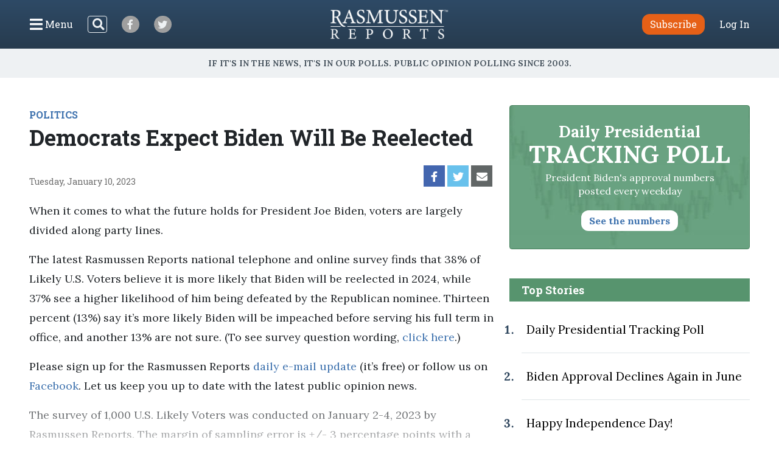

--- FILE ---
content_type: text/html; charset=UTF-8
request_url: https://www.rasmussenreports.com/public_content/politics/biden_administration/democrats_expect_biden_will_be_reelected
body_size: 30262
content:
<!doctype html>
<html lang="en">
    <head>
                <!-- Google Tag Manager -->
<script>(function(w,d,s,l,i){w[l]=w[l]||[];w[l].push({'gtm.start':
new Date().getTime(),event:'gtm.js'});var f=d.getElementsByTagName(s)[0],
j=d.createElement(s),dl=l!='dataLayer'?'&l='+l:'';j.async=true;j.src=
'https://www.googletagmanager.com/gtm.js?id='+i+dl;f.parentNode.insertBefore(j,f);
})(window,document,'script','dataLayer','GTM-W3GBJKR');</script>
<!-- End Google Tag Manager -->                                                                                                        <title>Democrats Expect Biden Will Be Reelected - Rasmussen Reports&reg;</title>

        <meta charset="utf-8">
<meta name="viewport" content="width=device-width, initial-scale=1, shrink-to-fit=no">
<link rel="icon" href="/bundles/rasmussen/images/favicon.ico">

<link href="https://fonts.googleapis.com/css2?family=Lora:wght@400;700&family=Open+Sans:wght@400;600&family=Roboto+Slab:wght@400;700&display=swap" rel="stylesheet">
    <link href="/css/730445a.css" rel="stylesheet" type="text/css">
                            <meta property="og:url" content="https://www.rasmussenreports.com/public_content/politics/biden_administration/democrats_expect_biden_will_be_reelected" />
    <meta property="og:type" content="article" />
    <meta property="og:title" content="Democrats Expect Biden Will Be Reelected" />
    <meta property="og:description" content="When it comes to what the future holds for President Joe Biden, voters are largely divided along party lines.
" />
        <meta name="twitter:card" content="summary" />
    <meta name="twitter:site" content="Rasmussen_Poll" />
    <meta name="twitter:creator" content="Rasmussen_Poll" />
    <meta name="twitter:title" content="Democrats Expect Biden Will Be Reelected" />
    <meta name="twitter:description" content="When it comes to what the future holds for President Joe Biden, voters are largely divided along party lines.
" />
                                    <meta property="og:image" content="https://www.rasmussenreports.com/var/plain/storage/images/_aliases/breaking_poll/public_content/politics/biden_administration/democrats_expect_biden_will_be_reelected/1684675-1-eng-US/democrats_expect_biden_will_be_reelected.jpg" />
            <meta name="twitter:image" content="https://www.rasmussenreports.com/var/plain/storage/images/_aliases/breaking_poll/public_content/politics/biden_administration/democrats_expect_biden_will_be_reelected/1684675-1-eng-US/democrats_expect_biden_will_be_reelected.jpg" />
                                                </head>
                                                    
    <body class="article">
                <!-- Google Tag Manager (noscript) -->
<noscript><iframe src="https://www.googletagmanager.com/ns.html?id=GTM-W3GBJKR" height="0" width="0" style="display:none;visibility:hidden"></iframe></noscript>
<!-- End Google Tag Manager (noscript) -->                <nav class="navbar d-flex flex-column py-lg-3 ">
    <div class="row no-gutters container-fluid px-lg-5 mx-auto h-100">
        <div class="col-4 col-xl-5 d-flex justify-content-start align-items-center">
            <button class="navbar-toggler menu-btn mr-2 d-flex align-items-center collapsed h-100" type="button" data-toggle="collapse" data-target="#menuContent" aria-controls="menuContent" aria-expanded="false" aria-label="Click to display the Menu" tabindex="0">
            	<i class="icon-bars"></i><span class="d-none d-lg-inline ml-1">Menu</span>
            </button>
            <form method="get" action="/search" class="search-btn d-none d-lg-block mr-4 my-2 my-lg-0 position-relative">
                <input class="form-control position-relative" name="SearchText" type="search" aria-label="Search">
                <i class="icon-search position-absolute"></i>
            </form>
            <a class="social-btn mr-3 mr-md-4 align-items-center justify-content-center" href="https://www.facebook.com/RasmussenPoll" target="_blank">
            	<i class="icon-facebook"></i>
            </a>
            <a class="social-btn mr-3 mr-md-4 align-items-center justify-content-center" href="https://twitter.com/Rasmussen_Poll" target="_blank">
            	<i class="icon-twitter"></i>
            </a>
        </div>
        <div class="col-4 col-xl-2 d-flex justify-content-center align-items-center">
            <a href="/"><img class="logo img-fluid lazyload" src="https://www.rasmussenreports.com/bundles/rasmussen/images/logos/rasmussen_logo_white.png" /></a>
        </div>
        <div class="col-4 col-xl-5 d-flex justify-content-end align-items-center">
                            <a class="btn btn-secondary subscribe mr-3 mr-md-4" href="https://www.rasmussenreports.com/register/platinum_service_description" role="button">Subscribe</a>
                <a class="text-white" href="https://www.rasmussenreports.com/login">Log In</a>
                    </div>
    </div>
    <div class="row no-gutters container-fluid px-lg-5 mx-auto position-relative">
        <div class="collapse navbar-collapse sub-menu main-menu px-5 px-lg-3 pt-4 pt-lg-2 pb-3 pb-lg-0 text-center" id="menuContent">
            <form method="get" action="/search" class="d-inline-block d-lg-none search-form my-2 my-lg-0 w-100 position-relative">
                <input class="form-control" name="SearchText" type="search" aria-label="Search">
                <i class="icon-search position-absolute"></i>
            </form>
            <ul class="nav flex-column p-0 mx-auto text-left">
                                <li class="nav-item">
                    <a class="nav-link" href="https://www.rasmussenreports.com/older_content/home/top_stories/most_recent_articles" tabindex="0">Recent Releases</a>
                </li>
                <li class="nav-item">
                    <a class="nav-link" href="https://www.rasmussenreports.com/public_content/politics">Politics</a>
                </li>
                <li class="nav-item">
                    <a class="nav-link" href="https://www.rasmussenreports.com/public_content/business">Business</a>
                </li>
                <li class="nav-item">
                    <a class="nav-link" href="https://www.rasmussenreports.com/public_content/lifestyle">Lifestyle</a>
                </li>
                <li class="nav-item">
                    <a class="nav-link" href="https://www.rasmussenreports.com/public_content/political_commentary">Commentary</a>
                </li>
                <li class="nav-item">
                    <a class="nav-link" href="https://www.rasmussenreports.com/public_content/rasmussen_reports_proprietary_econometric_data">Econometric Data</a>
                </li>
            </ul>
        </div>
        <div class="collapse navbar-collapse sub-menu user-menu px-5 px-lg-3 pt-4 pt-lg-2 pb-3 pb-lg-0 text-center" id="loggedInMenuContent">
            <ul class="nav flex-column p-0 mx-auto text-left">
                <li class="nav-item">
                    <a class="nav-link" href="https://www.rasmussenreports.com/account/view">My Account</a>
                </li>
                <li class="nav-item">
                    <a class="nav-link" href="https://www.rasmussenreports.com/logout">Log Out</a>
                </li>
            </ul>
        </div>
    </div>
</nav>
<div class="tagline d-flex align-items-center justify-content-center px-3">
	<h4 class="inner-line my-2 my-sm-3 text-center">If it's in the News, it's in our Polls. Public opinion polling since 2003.</h4>
</div>

        
        

        <main class="container-fluid px-lg-5 mx-auto">
            
    <div class="row no-gutters">
        <div class="col-12 col-lg-8 pr-lg-4">
                            <div class="rr-ad-image float-right">
                                
                </div>
            
                                        <a href="/public_content/politics" class="category-tag">POLITICS</a>
                        <h1>Democrats Expect Biden Will Be Reelected</h1>
                        <div class="social-date d-flex justify-content-between my-4">
                <p class="mb-0 align-self-end align-items-start">Tuesday, January 10, 2023</p>
                <div class="sharing-bar d-flex align-items-end">
                    <a href="https://www.facebook.com/sharer/sharer.php?u=https%3A%2F%2Fwww.rasmussenreports.com%2Fpublic_content%2Fpolitics%2Fbiden_administration%2Fdemocrats_expect_biden_will_be_reelected" class="facebook d-flex align-items-center justify-content-center mr-1" target="_blank">
                        <i class="icon-facebook"></i>
                    </a>
                    <a href="https://twitter.com/intent/tweet?text=Democrats%20Expect%20Biden%20Will%20Be%20Reelected https%3A%2F%2Fwww.rasmussenreports.com%2Fpublic_content%2Fpolitics%2Fbiden_administration%2Fdemocrats_expect_biden_will_be_reelected" class="twitter d-flex align-items-center justify-content-center mr-1" target="_blank">
                        <i class="icon-twitter"></i>
                    </a>
                    <a href="mailto:?subject=Democrats Expect Biden Will Be Reelected&amp;body=https%3A%2F%2Fwww.rasmussenreports.com%2Fpublic_content%2Fpolitics%2Fbiden_administration%2Fdemocrats_expect_biden_will_be_reelected" class="email d-flex align-items-center justify-content-center mr-1">
                        <i class="icon-envelope"></i>
                    </a>
                </div>
            </div>

                        
                                            <div class="body blur-bottom position-relative">
                    <p>When it comes to what the future holds for President Joe Biden, voters are largely divided along party lines.</p><p>The latest Rasmussen Reports national telephone and online survey finds that 38% of Likely U.S. Voters believe it is more likely that Biden will be reelected in 2024, while 37% see a higher likelihood of him being defeated by the Republican nominee. Thirteen percent (13%) say it’s more likely Biden will be impeached before serving his full term in office, and another 13% are not sure. (To see survey question wording, <a href="/public_content/politics/questions/questions/january_2023/questions_biden_s_future_january_2_4_2023" target="_self">click here</a>.)</p><p></p><p>Please sign up for the Rasmussen Reports<a href="http://www.rasmussenreports.com/daily_updates" target="_blank"> daily e-mail update</a> (it’s free) or follow us on<a href="http://www.facebook.com/RasmussenPoll?ref=nf" target="_blank"> Facebook</a>. Let us keep you up to date with the latest public opinion news.</p><p>The survey of 1,000 U.S. Likely Voters was conducted on January 2-4, 2023 by Rasmussen Reports. The margin of sampling error is +/- 3 percentage points with a 95% level of confidence. Field work for all Rasmussen Reports surveys is conducted by Pulse Opinion Research.</p>

                </div>
                <div class="become-reader-widget row no-gutters justify-content-center mt-3 mb-5 pt-5 pb-4">
    <div class="header col-12 px-5 text-center pb-3">
        <h4>Want to read more?</h4>
        <p>Become a Rasmussen Reader to read the article</p>
    </div>
    <div class="col-6 br-right text-center py-3">
        <p class="mb-4">Have an account?</p>
        <a href="../../../login" class="btn btn-secondary">Log In</a>
    </div>
    <div class="col-6 text-center py-3">
        <p class="mb-4">Become a Reader</p>
        <a href="../../../register/platinum_service_description" class="btn btn-secondary">Subscribe</a>
    </div>
</div>
                                                	<div class="newsletter-widget row justify-content-center my-5">
    	<div class="col-10 col-sm-8 col-md-10 col-lg-8 col-xl-7 p-4 text-center">
        <p>Sign up: Free daily newsletter</p>
        <form class="align-items-center justify-content-center needs-validation" action="https://www.rasmussenreports.com/daily_updates" method="post" novalidate>
            <input class="form-control mr-3" type="email" name="formFields[email]" value="" placeholder="Email" required />
            <button type="submit" class="btn btn-secondary">Sign up!</button>
        </form>
    </div>
</div>            
            
                                        <div class="related-articles my-5">
                    <h3 class="text-center text-sm-left mb-3 mb-sm-4">Related Articles</h3>
                                            <div class="row no-gutters py-3">
    <div class="col-4 pr-3 pr-lg-4">
                                
                        
        
                    <a href="/public_content/politics/trump_administration_second_term/prez_track_jan20">
                                                                                                                                                                                                                                                                <picture>
                                <img
                    class="img-fluid w-100 lazyload "
                    src="[data-uri]"
                    data-srcset="https://www.rasmussenreports.com/var/plain/storage/images/_aliases/wide_266/public_content/politics/trump_administration_second_term/prez_track_jan20/54300-7335-eng-US/daily_presidential_tracking_poll.png 265w"
                    data-sizes="auto"
                    itemprop="image"                    style="max-width: 265px"                    alt=""
                />
                <noscript>
                    <img src="https://www.rasmussenreports.com/var/plain/storage/images/_aliases/wide_266/public_content/politics/trump_administration_second_term/prez_track_jan20/54300-7335-eng-US/daily_presidential_tracking_poll.png" />
                </noscript>
            </picture>
                            </a>
        
            
            </div>
    <div class="col-8">
        <a href="/public_content/politics"><h5 class="mt-2 mt-lg-3">Politics</h5></a>        <a href="/public_content/politics/trump_administration_second_term/prez_track_jan20">Daily Presidential Tracking Poll</a>
    </div>
</div>
                                            <div class="row no-gutters py-3">
    <div class="col-4 pr-3 pr-lg-4">
                                
                        
        
                    <a href="/public_content/politics/mood_of_america/right_direction_wrong_track_jan19">
                                                                                                                                                                                                                                                                <picture>
                                <img
                    class="img-fluid w-100 lazyload "
                    src="[data-uri]"
                    data-srcset="https://www.rasmussenreports.com/var/plain/storage/images/_aliases/wide_266/public_content/politics/mood_of_america/right_direction_wrong_track_jan19/63618-1275-eng-US/right_direction_or_wrong_track.png 265w"
                    data-sizes="auto"
                    itemprop="image"                    style="max-width: 265px"                    alt=""
                />
                <noscript>
                    <img src="https://www.rasmussenreports.com/var/plain/storage/images/_aliases/wide_266/public_content/politics/mood_of_america/right_direction_wrong_track_jan19/63618-1275-eng-US/right_direction_or_wrong_track.png" />
                </noscript>
            </picture>
                            </a>
        
            
            </div>
    <div class="col-8">
        <a href="/public_content/politics"><h5 class="mt-2 mt-lg-3">Politics</h5></a>        <a href="/public_content/politics/mood_of_america/right_direction_wrong_track_jan19">37% Say U.S. Heading in Right Direction</a>
    </div>
</div>
                                            <div class="row no-gutters py-3">
    <div class="col-4 pr-3 pr-lg-4">
                                
                        
        
                    <a href="/public_content/politics/biden_administration/voters_overwhelmingly_concerned_about_national_debt">
                                                                                                                                                                                                                                                                <picture>
                                <img
                    class="img-fluid w-100 lazyload "
                    src="[data-uri]"
                    data-srcset="https://www.rasmussenreports.com/var/plain/storage/images/_aliases/wide_266/public_content/politics/biden_administration/voters_overwhelmingly_concerned_about_national_debt/1684512-2-eng-US/voters_overwhelmingly_concerned_about_national_debt.jpg 265w"
                    data-sizes="auto"
                    itemprop="image"                    style="max-width: 265px"                    alt=""
                />
                <noscript>
                    <img src="https://www.rasmussenreports.com/var/plain/storage/images/_aliases/wide_266/public_content/politics/biden_administration/voters_overwhelmingly_concerned_about_national_debt/1684512-2-eng-US/voters_overwhelmingly_concerned_about_national_debt.jpg" />
                </noscript>
            </picture>
                            </a>
        
            
            </div>
    <div class="col-8">
        <a href="/public_content/politics"><h5 class="mt-2 mt-lg-3">Politics</h5></a>        <a href="/public_content/politics/biden_administration/voters_overwhelmingly_concerned_about_national_debt">Voters Overwhelmingly Concerned About National Debt</a>
    </div>
</div>
                                            <div class="row no-gutters py-3">
    <div class="col-4 pr-3 pr-lg-4">
                                
                        
        
                    <a href="/public_content/lifestyle/general_lifestyle/january_2023/majority_support_concealed_carry_without_permit">
                                                                                                                                                                                                                                                                <picture>
                                <img
                    class="img-fluid w-100 lazyload "
                    src="[data-uri]"
                    data-srcset="https://www.rasmussenreports.com/var/plain/storage/images/_aliases/wide_266/public_content/lifestyle/general_lifestyle/january_2023/majority_support_concealed_carry_without_permit/1684305-1-eng-US/majority_support_concealed_carry_without_permit.jpg 265w"
                    data-sizes="auto"
                    itemprop="image"                    style="max-width: 265px"                    alt=""
                />
                <noscript>
                    <img src="https://www.rasmussenreports.com/var/plain/storage/images/_aliases/wide_266/public_content/lifestyle/general_lifestyle/january_2023/majority_support_concealed_carry_without_permit/1684305-1-eng-US/majority_support_concealed_carry_without_permit.jpg" />
                </noscript>
            </picture>
                            </a>
        
            
            </div>
    <div class="col-8">
        <a href="/public_content/lifestyle"><h5 class="mt-2 mt-lg-3">Lifestyle</h5></a>        <a href="/public_content/lifestyle/general_lifestyle/january_2023/majority_support_concealed_carry_without_permit">Majority Support Concealed Carry Without Permit</a>
    </div>
</div>
                                            <div class="row no-gutters py-3">
    <div class="col-4 pr-3 pr-lg-4">
                                
                        
        
                    <a href="/public_content/politics/biden_administration/low_expectations_for_new_congress">
                                                                                                                                                                                                                                                                <picture>
                                <img
                    class="img-fluid w-100 lazyload "
                    src="[data-uri]"
                    data-srcset="https://www.rasmussenreports.com/var/plain/storage/images/_aliases/wide_266/public_content/politics/biden_administration/low_expectations_for_new_congress/1684082-3-eng-US/low_expectations_for_new_congress.jpg 265w"
                    data-sizes="auto"
                    itemprop="image"                    style="max-width: 265px"                    alt=""
                />
                <noscript>
                    <img src="https://www.rasmussenreports.com/var/plain/storage/images/_aliases/wide_266/public_content/politics/biden_administration/low_expectations_for_new_congress/1684082-3-eng-US/low_expectations_for_new_congress.jpg" />
                </noscript>
            </picture>
                            </a>
        
            
            </div>
    <div class="col-8">
        <a href="/public_content/politics"><h5 class="mt-2 mt-lg-3">Politics</h5></a>        <a href="/public_content/politics/biden_administration/low_expectations_for_new_congress">Low Expectations for New Congress</a>
    </div>
</div>
                                            <div class="row no-gutters py-3">
    <div class="col-4 pr-3 pr-lg-4">
                                
                        
        
                    <a href="/public_content/politics/biden_administration/49_believe_randomly_selected_group_could_do_better_than_congress">
                                                                                                                                                                                                                                                                <picture>
                                <img
                    class="img-fluid w-100 lazyload "
                    src="[data-uri]"
                    data-srcset="https://www.rasmussenreports.com/var/plain/storage/images/_aliases/wide_266/public_content/politics/biden_administration/49_believe_randomly_selected_group_could_do_better_than_congress/1683540-1-eng-US/49_believe_randomly_selected_group_could_do_better_than_congress.jpg 265w"
                    data-sizes="auto"
                    itemprop="image"                    style="max-width: 265px"                    alt=""
                />
                <noscript>
                    <img src="https://www.rasmussenreports.com/var/plain/storage/images/_aliases/wide_266/public_content/politics/biden_administration/49_believe_randomly_selected_group_could_do_better_than_congress/1683540-1-eng-US/49_believe_randomly_selected_group_could_do_better_than_congress.jpg" />
                </noscript>
            </picture>
                            </a>
        
            
            </div>
    <div class="col-8">
        <a href="/public_content/politics"><h5 class="mt-2 mt-lg-3">Politics</h5></a>        <a href="/public_content/politics/biden_administration/49_believe_randomly_selected_group_could_do_better_than_congress">49% Believe Randomly Selected Group Could Do Better Than Congress</a>
    </div>
</div>
                                    </div>
            
                        <div class="zergnet-unit my-5">
    <div id="zergnet-widget-68675"></div>
    <script language="javascript" type="text/javascript">
        (function() {
            var zergnet = document.createElement('script');
            zergnet.type = 'text/javascript'; zergnet.async = true;
            zergnet.src = (document.location.protocol == "https:" ? "https:" : "http:") + '//www.zergnet.com/zerg.js?id=68675';
            var znscr = document.getElementsByTagName('script')[0];
            znscr.parentNode.insertBefore(zergnet, znscr);
        })();
    </script>
</div>
            <div class="pressnotes my-5">
                <p><b>Rasmussen Reports</b> is a media company specializing in the collection, publication and distribution of public opinion information.</p>
                <p>We conduct public opinion polls on a variety of topics to inform our audience on events in the news and other topics of interest. To ensure editorial control and independence, we pay for the polls ourselves and generate revenue through the sale of subscriptions, sponsorships, and advertising. Nightly polling on politics, business and lifestyle topics provides the content to update the Rasmussen Reports web site many times each day. If it's in the news, it's in our polls. Additionally, the data drives a <a href="https://www.rasmussenreports.com/daily_updates">daily update newsletter</a> and various media outlets across the country.</p>
                <p>Some information, including the <a href="https://www.rasmussenreports.com/public_content/politics/trump_administration_second_term/prez_track_jan20">Rasmussen Reports daily Presidential Tracking Poll</a> and <a href="https://www.rasmussenreports.com/public_content/political_commentary">commentaries</a> are available for free to the general public. Subscriptions are <a href="https://www.rasmussenreports.com/register/platinum_service_description">available for $4.95 a month or 34.95 a year</a> that provide subscribers with exclusive access to more than 20 stories per week on upcoming elections, consumer confidence, and issues that affect us all. For those who are really into the numbers, <a href="https://www.rasmussenreports.com/register/platinum_service_description">Platinum Members</a> can review demographic crosstabs and a full history of our data.</p>
                <p>To learn more about our methodology, <a href="https://www.rasmussenreports.com/public_content/about_us/methodology">click here</a>.</p>
            </div>
        </div>
        <div class="col-12 col-lg-4 sidebar">
            <a class="text-decoration-none" href="/public_content/politics/trump_administration_second_term/prez_track_jan20">
    <div class="presidential-tracking-poll-widget mb-5">
        <h3>Daily Presidential<br><span>Tracking Poll</span></h3>
        <p>President Biden's approval numbers posted every weekday</p>
        <button class="btn text-primary">See the numbers</button>
    </div>
</a>

    
    <div class="top-stories">
        <h4 class="text-center text-md-left">Top Stories</h4>
        <ol>
                            <li class="py-4 pl-2"><a href="/public_content/politics/biden_administration/prez_track_july03">Daily Presidential Tracking Poll</a></li>
                            <li class="py-4 pl-2"><a href="/public_content/archive/biden_approval_index_month_by_month_archive/biden_approval_declines_again_in_june">Biden Approval Declines Again in June</a></li>
                            <li class="py-4 pl-2"><a href="/public_content/lifestyle/holidays/happy_independence_day">Happy Independence Day!</a></li>
                            <li class="py-4 pl-2"><a href="/public_content/politics/public_surveys/abc_news_answer_our_questions_or_else">ABC News: &#039;Answer Our Questions -- Or Else!&#039;</a></li>
                    </ol>
    </div>

	<div class="newsletter-widget row no-gutters justify-content-center my-4">
    	<div class="col-12 p-4 text-center">
        <p>Sign up: Free daily newsletter</p>
        <form class="align-items-center justify-content-center needs-validation" action="https://www.rasmussenreports.com/daily_updates" method="post" novalidate>
            <input class="form-control mr-3" type="email" name="formFields[email]" value="" placeholder="Email" required />
            <button type="submit" class="btn btn-secondary">Sign up!</button>
        </form>
    </div>
</div>
        </div>
    </div>

        </main>

        <footer>
	<div class="container-fluid text-center">
		<div class="weblinks">
			<a href="../../about_us">About Us</a>
			<a href="../../about_us/rasmussen_reports_what_our_wikipedia_page_should_tell_you">Our History</a>
			<a href="../../about_us/faqs">FAQ</a>
			<a href="https://intermarkets.net/our-sites/rasmussen-reports/">Advertise With Us</a>
			<a href="../../about_us/privacy">Privacy Policy</a>
			<a href="../../about_us/terms_conditions">Terms & Conditions</a>
			<a href="../../about_us/careers">Careers</a>
			<a href="../../about_us/contact_us">Contact Us</a>
		</div>
		<div class="social d-flex justify-content-center">
			<a class="d-flex align-items-center justify-content-center mr-3" href="https://www.facebook.com/RasmussenPoll" target="_blank">
            	<i class="icon-facebook"></i>
            </a>
            <a class="d-flex align-items-center justify-content-center" href="https://twitter.com/Rasmussen_Poll" target="_blank">
            	<i class="icon-twitter"></i>
            </a>
       	</div>
       	<div class="copyright mb-1">
			<span>©2026 Rasmussen Reports, LLC</span>
			<span><a href="mailto:info@rasmussenreports.com">info@rasmussenreports.com</a></span>
			<span>Media Interviews: 732-776-9777 x205</span>
		</div>
	</div>
</footer>

                <!-- JS Libraries -->
	<script src="/js/6d0db0a.js"></script>

    <script>
        function loadJS(u){
            var r=document.getElementsByTagName("script")[0],s=document.createElement("script");
            s.src=u;
            r.parentNode.insertBefore(s,r);
        }

        if(!window.HTMLPictureElement){
            loadJS( '/js/ad7e0ec.js' );
        }
    </script>
        <script type="text/javascript">
_qoptions={
qacct:"p-f73Wvl1iEBFMA"
};
</script>

<script type="text/javascript" src="https://secure.quantserve.com/quant.js"></script>
<noscript>
<img src="https://pixel.quantserve.com/pixel/p-f73Wvl1iEBFMA.gif" style="display: none;" border="0" height="1" width="1" alt="Quantcast"/>
</noscript>
                            </body>
</html>
